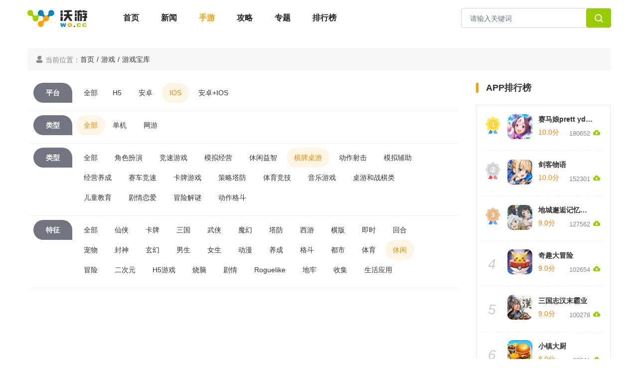

--- FILE ---
content_type: text/html; charset=utf-8
request_url: https://www.wo.cc/game/33-0-14-123-0-1-1.html
body_size: 5187
content:
<!DOCTYPE html>
<html lang="zh-cmn-Hans">
<head>
    <meta charset="utf-8">
    <meta content="chrome=1" http-equiv="X-UA-Compatible">
    <meta content="width=device-width, initial-scale=1.0" name="viewport">
    
    <title>
        最新
                    IOS        休闲类                棋牌桌游手机游戏下载_沃游网</title>
    <meta content="最新IOS休闲类棋牌桌游手机游戏下载" name="keywords">
    <meta content="沃游网找游戏频道为玩家提供最新最好玩的手机游戏下载，同时也提供最热门的手机游戏排行榜和各种手机游戏分类筛选服务。" name="description">
    <link rel="shortcut icon" href="https://www.wo.cc/skin/img/favicon.png" type="image/x-icon"/>
    <link rel="icon" href="https://www.wo.cc/skin/img/favicon.ico" type="image/x-icon" />
    <link href="https://www.wo.cc/skin/css/bootstrap4.6.2.min.css" rel="stylesheet">
	<!--<link href="https://www.wo.cc/skin/css/bootstrap5.3.1.min.css" rel="stylesheet">-->
	<!--<link href="https://www.wo.cc/skin/css/bootstrap.min.css?v=2.0.0" rel="stylesheet">-->
	<link href="https://www.wo.cc/skin/css/common.css?v=2.0.0" rel="stylesheet">
	<link href="https://www.wo.cc/skin/css/layout.css?v=2.0.11" rel="stylesheet" type="text/css" />
	<link href="https://www.wo.cc/skin/css/iconfont.css?v=1.0.0" rel="stylesheet">
	<script type="text/javascript" src="/Public/Home/js/transformation.js?v=2.0.2"></script>
	<script src="https://www.wo.cc/skin/js/jquery3.5.1.min.js"></script>
	<!--<script src="https://www.wo.cc/skin/js/jquery.min.js"></script>-->
	<script src="https://www.wo.cc/skin/js/bootstrap4.6.2.min.js"></script>
	<!--<script src="https://www.wo.cc/skin/js/bootstrap5.3.1.min.js"></script>-->
	<!--<script src="https://www.wo.cc/skin/js/bootstrap.min.js?t=202401311511"></script>-->
	

    <link rel="stylesheet" type="text/css" href="/Public/Home/style/www/game/list.css?v=2.0.1" />

<style type="text/css">
	    html {
          touch-action: manipulation; /* 禁止双击放大 */
          -ms-text-size-adjust: 100%; /* IE10 以下禁止用户调整文本大小 */
          -moz-text-size-adjust: 100%; /* 火狐浏览器禁止用户调整文本大小 */
          -webkit-text-size-adjust: 100%; /* Safari 和 Chrome 禁止用户调整文本大小 */
          zoom: 1; /* 禁止用户缩放 */
        }
	</style>
</head>
    <body>
        <header class="bg-fff">
		<div class="container">
			<div class="row header-nav py-3">
				<div class="col-8">
					<div class="text-left">
						<a href="index.html" class="px-0 mr-5"><img src="https://www.wo.cc/skin/img/logo-wocc.png"></a>
						<a href="https://www.wo.cc/" class="">首页</a>
						<a href="http://www.wo.cc/news/" class="">新闻</a>
						<a href="http://www.wo.cc/game/" class="active">手游</a>
						<a href="http://www.wo.cc/gonglue/" class="">攻略</a>
						<a href="http://www.wo.cc/zt/" class="">专题</a>
						<a href="http://www.wo.cc/chain/" style="display:none;" class="">区块链</a>
						<a href="http://www.wo.cc/rank/" class="">排行榜</a>
					</div>
				</div>
				<div class="col-4">
					<form class="form-inline search-form float-right" action="/game/search"  method="get">
						<div class="form-group">
							<input type="text" class="form-control pull-left" name="key_word" id="exampleInputName2" placeholder="请输入关键词">
							<a class="btn btn-default pull-right" id="searchbtn"><span class="iconfont icon-sousuo1"> </span></a>
						</div>
					</form>
				</div>
			</div>
		</div>
	</header>

	<script>
	    //搜索判断
	    $('#searchbtn').on('click',function(){
	        var keywords=$('#searchbtn').val();
	        if(!keywords){
	            alert('关键词不能为空')
	        }else{
	            $('.search-form').submit();
	        }
	    })
	</script>
        
    <div class="container pt-4">
        <ol class="breadcrumb">
            <li class="color-8a"><span class="iconfont icon-wode color-8a"></span> 当前位置：</li>
            <li><a href="https://www.wo.cc/">首页</a><span style="margin: 0px 5px;">/</span></li>
            <li><a href="https://www.wo.cc/game/">游戏</a><span style="margin: 0px 5px;">/</span></li>
            <li><a href="https://www.wo.cc/game/0-0-0-0-0-1-1.html">游戏宝库</a></li> 
        </ol>
    </div>
    <div class="container ">
        <div class="row">
            <div class="col-lg-9 mb-5">
            <div class=" bg-fff">
                <div class="shaixuan">
                    <dl class="row mx-1">
                                            <dt class="game-style py-2 ml-2 mr-2 float-left"><span>平台</span></dt>
                        <dd class="py-2 float-left"><a class="" href="https://www.wo.cc/game/0-0-14-123-0-1-1.html">全部</a></dd>
                        <dd class="py-2 float-left">
                                                                                    <a class="" href="https://www.wo.cc/game/129-0-14-123-0-1-1.html">H5</a>                            <a class="" href="https://www.wo.cc/game/32-0-14-123-0-1-1.html">安卓</a>                            <a class="active" href="https://www.wo.cc/game/33-0-14-123-0-1-1.html">IOS</a>                            <a class="" href="https://www.wo.cc/game/34-0-14-123-0-1-1.html">安卓+IOS</a>                        </dd>
                    </dl>
                    <dl class="row mx-1">	<dt class="game-style py-2 ml-2 mr-2 float-left"><span>类型</span></dt>
                                        <dd class="py-2 float-left">	<a class="active" href="https://www.wo.cc/game/33-0-14-123-0-1-1.html">全部</a></dd>
                    <dd class="py-2 float-left">	
                                                                                <a class="" href="https://www.wo.cc/game/33-119-14-123-0-1-1.html">单机</a>                                <a class="" href="https://www.wo.cc/game/33-120-14-123-0-1-1.html">网游</a>                    </dd>
                    </dl>
                    
                    <dl class="row mx-1">	<dt class="game-style py-2  ml-2 mr-2 float-left"><span>类型</span></dt>
                                               <dd class="py-2 float-left"><a class="" href="https://www.wo.cc/game/33-0-0-123-0-1-1.html">全部</a>
                                                                                        <a class="" href="https://www.wo.cc/game/33-0-8-123-0-1-1.html">角色扮演</a>                                <a class="" href="https://www.wo.cc/game/33-0-9-123-0-1-1.html">竞速游戏</a>                                <a class="" href="https://www.wo.cc/game/33-0-10-123-0-1-1.html">模拟经营</a>                                <a class="" href="https://www.wo.cc/game/33-0-11-123-0-1-1.html">休闲益智</a>                                <a class="active" href="https://www.wo.cc/game/33-0-14-123-0-1-1.html">棋牌桌游</a>                                <a class="" href="https://www.wo.cc/game/33-0-16-123-0-1-1.html">动作射击</a>                                <a class="" href="https://www.wo.cc/game/33-0-92-123-0-1-1.html">模拟辅助</a>                                <a class="" href="https://www.wo.cc/game/33-0-93-123-0-1-1.html">经营养成</a>                                <a class="" href="https://www.wo.cc/game/33-0-94-123-0-1-1.html">赛车竞速</a>                                <a class="" href="https://www.wo.cc/game/33-0-121-123-0-1-1.html">卡牌游戏</a>                                <a class="" href="https://www.wo.cc/game/33-0-12-123-0-1-1.html">策略塔防</a>                                <a class="" href="https://www.wo.cc/game/33-0-13-123-0-1-1.html">体育竞技</a>                                <a class="" href="https://www.wo.cc/game/33-0-15-123-0-1-1.html">音乐游戏</a>                                <a class="" href="https://www.wo.cc/game/33-0-159-123-0-1-1.html">桌游和战棋类 </a>                                <a class="" href="https://www.wo.cc/game/33-0-161-123-0-1-1.html">儿童教育</a>                                <a class="" href="https://www.wo.cc/game/33-0-162-123-0-1-1.html">剧情恋爱</a>                                <a class="" href="https://www.wo.cc/game/33-0-164-123-0-1-1.html">冒险解谜</a>                                <a class="" href="https://www.wo.cc/game/33-0-165-123-0-1-1.html">动作格斗</a>                        </dd>
                    </dl>
                    <dl class="row mx-1"><dt class="game-style py-2  ml-2 mr-2 float-left"><span>特征</span></dt>
                                                <dd class="py-2 float-left"><a class="" href="https://www.wo.cc/game/33-0-14-0-0-1-1.html">全部</a>
                                                                                        <a class="" href="https://www.wo.cc/game/33-0-14-40-0-1-1.html">仙侠</a>                                <a class="" href="https://www.wo.cc/game/33-0-14-41-0-1-1.html">卡牌</a>                                <a class="" href="https://www.wo.cc/game/33-0-14-42-0-1-1.html">三国</a>                                <a class="" href="https://www.wo.cc/game/33-0-14-102-0-1-1.html">武侠</a>                                <a class="" href="https://www.wo.cc/game/33-0-14-103-0-1-1.html">魔幻</a>                                <a class="" href="https://www.wo.cc/game/33-0-14-104-0-1-1.html">塔防</a>                                <a class="" href="https://www.wo.cc/game/33-0-14-105-0-1-1.html">西游</a>                                <a class="" href="https://www.wo.cc/game/33-0-14-106-0-1-1.html">横版</a>                                <a class="" href="https://www.wo.cc/game/33-0-14-107-0-1-1.html">即时</a>                                <a class="" href="https://www.wo.cc/game/33-0-14-108-0-1-1.html">回合</a>                                <a class="" href="https://www.wo.cc/game/33-0-14-109-0-1-1.html">宠物</a>                                <a class="" href="https://www.wo.cc/game/33-0-14-110-0-1-1.html">封神</a>                                <a class="" href="https://www.wo.cc/game/33-0-14-111-0-1-1.html">玄幻</a>                                <a class="" href="https://www.wo.cc/game/33-0-14-112-0-1-1.html">男生</a>                                <a class="" href="https://www.wo.cc/game/33-0-14-113-0-1-1.html">女生</a>                                <a class="" href="https://www.wo.cc/game/33-0-14-114-0-1-1.html">动漫</a>                                <a class="" href="https://www.wo.cc/game/33-0-14-115-0-1-1.html">养成</a>                                <a class="" href="https://www.wo.cc/game/33-0-14-116-0-1-1.html">格斗</a>                                <a class="" href="https://www.wo.cc/game/33-0-14-117-0-1-1.html">都市</a>                                <a class="" href="https://www.wo.cc/game/33-0-14-122-0-1-1.html">体育</a>                                <a class="active" href="https://www.wo.cc/game/33-0-14-123-0-1-1.html">休闲</a>                                <a class="" href="https://www.wo.cc/game/33-0-14-124-0-1-1.html">冒险</a>                                <a class="" href="https://www.wo.cc/game/33-0-14-125-0-1-1.html">二次元</a>                                <a class="" href="https://www.wo.cc/game/33-0-14-130-0-1-1.html">H5游戏</a>                                <a class="" href="https://www.wo.cc/game/33-0-14-154-0-1-1.html">烧脑</a>                                <a class="" href="https://www.wo.cc/game/33-0-14-155-0-1-1.html">剧情</a>                                <a class="" href="https://www.wo.cc/game/33-0-14-156-0-1-1.html">Roguelike</a>                                <a class="" href="https://www.wo.cc/game/33-0-14-157-0-1-1.html">地牢</a>                                <a class="" href="https://www.wo.cc/game/33-0-14-158-0-1-1.html">收集</a>                                <a class="" href="https://www.wo.cc/game/33-0-14-163-0-1-1.html">生活应用</a>                        </dd>
                    </dl>
                </div>
                <div class="shouyou-list px-2" style="height: auto;">
                    <ul class="py-2">
                                            </ul>
                </div>
                <!--分页开始-->
                <div class="py-3 text-center">
                    <nav aria-label="Page navigation">
                        <ul class="pagination">
                                                   </ul>
                    </nav>
                </div>
                <!--分页结束-->
            </div>
        </div>
            <div class="col-3">
    		        <div name='right_side'>
                         <div class=" bg-fff mb-5">
                    			<div class="rank-title pt-0 pb-3"><span ></span><b>APP排行榜</b></div>
                    			<div class="rank-main">
                    			    <dl class="rank-item pb-2">
                        				<dt class="px-2">
                        					                        					<b class="rank1"></b>                        					<a href="/game/75731.html" class="rank-img"><img src="https://img.wo.cc/upload/Img/2021/03/31/a25ebc32c9be982f5b624eaedce9415a.png" /></a>
                        				</dt>
                        				<dd class="">
                        					<h3><a href="/game/75731.html">赛马娘prett yderby</a></h3>
                        					<div class="rank-level">
                        						<span class="d-inline-block color-orange">10.0分</span>
                        						<p class="d-inline-block text-right"><span class="color-8a">180652</span><span class="down-icon iconfont icon-xiazai1"></span></p>
                        					</div>
                        				</dd>
                        			</dl><dl class="rank-item pb-2">
                        				<dt class="px-2">
                        					                        					<b class="rank2"></b>                        					<a href="/game/75711.html" class="rank-img"><img src="https://img.wo.cc/upload/Img/2021/04/01/9dd4fc1e0a319fb843f2e8a2b9320295.png" /></a>
                        				</dt>
                        				<dd class="">
                        					<h3><a href="/game/75711.html">剑客物语</a></h3>
                        					<div class="rank-level">
                        						<span class="d-inline-block color-orange">10.0分</span>
                        						<p class="d-inline-block text-right"><span class="color-8a">152301</span><span class="down-icon iconfont icon-xiazai1"></span></p>
                        					</div>
                        				</dd>
                        			</dl><dl class="rank-item pb-2">
                        				<dt class="px-2">
                        					                        					<b class="rank3"></b>                        					<a href="/game/75700.html" class="rank-img"><img src="https://img.wo.cc/upload/Img/2021/04/01/262afa64d8d8fca3cad566936a627cd6.png" /></a>
                        				</dt>
                        				<dd class="">
                        					<h3><a href="/game/75700.html">地城邂逅记忆憧憬</a></h3>
                        					<div class="rank-level">
                        						<span class="d-inline-block color-orange">9.0分</span>
                        						<p class="d-inline-block text-right"><span class="color-8a">127562</span><span class="down-icon iconfont icon-xiazai1"></span></p>
                        					</div>
                        				</dd>
                        			</dl><dl class="rank-item pb-2">
                        				<dt class="px-2">
                        					                        					<b class="">4</b>                        					<a href="/game/75693.html" class="rank-img"><img src="https://img.wo.cc/upload/Img/2021/04/01/bbfda3b13c214cbb64d0203372d51422.jpg" /></a>
                        				</dt>
                        				<dd class="">
                        					<h3><a href="/game/75693.html">奇趣大冒险</a></h3>
                        					<div class="rank-level">
                        						<span class="d-inline-block color-orange">9.0分</span>
                        						<p class="d-inline-block text-right"><span class="color-8a">102654</span><span class="down-icon iconfont icon-xiazai1"></span></p>
                        					</div>
                        				</dd>
                        			</dl><dl class="rank-item pb-2">
                        				<dt class="px-2">
                        					                        					<b class="">5</b>                        					<a href="/game/75692.html" class="rank-img"><img src="https://img.wo.cc/upload/Img/2021/04/01/aae42be41614f9af4c1e6815a1788b74.png" /></a>
                        				</dt>
                        				<dd class="">
                        					<h3><a href="/game/75692.html">三国志汉末霸业</a></h3>
                        					<div class="rank-level">
                        						<span class="d-inline-block color-orange">9.0分</span>
                        						<p class="d-inline-block text-right"><span class="color-8a">100278</span><span class="down-icon iconfont icon-xiazai1"></span></p>
                        					</div>
                        				</dd>
                        			</dl><dl class="rank-item pb-2">
                        				<dt class="px-2">
                        					                        					<b class="">6</b>                        					<a href="/game/75661.html" class="rank-img"><img src="https://img.wo.cc/upload/Img/2021/04/01/8940ff8cb81e03d894f0b60da45fa0ea.png" /></a>
                        				</dt>
                        				<dd class="">
                        					<h3><a href="/game/75661.html">小镇大厨</a></h3>
                        					<div class="rank-level">
                        						<span class="d-inline-block color-orange">8.0分</span>
                        						<p class="d-inline-block text-right"><span class="color-8a">89541</span><span class="down-icon iconfont icon-xiazai1"></span></p>
                        					</div>
                        				</dd>
                        			</dl><dl class="rank-item pb-2">
                        				<dt class="px-2">
                        					                        					<b class="">7</b>                        					<a href="/game/75644.html" class="rank-img"><img src="https://img.wo.cc/upload/Img/2021/04/01/1f995aaaa9a4f9d16ebec39c85ba3df7.png" /></a>
                        				</dt>
                        				<dd class="">
                        					<h3><a href="/game/75644.html">动物森林会</a></h3>
                        					<div class="rank-level">
                        						<span class="d-inline-block color-orange">8.0分</span>
                        						<p class="d-inline-block text-right"><span class="color-8a">80574</span><span class="down-icon iconfont icon-xiazai1"></span></p>
                        					</div>
                        				</dd>
                        			</dl><dl class="rank-item pb-2">
                        				<dt class="px-2">
                        					                        					<b class="">8</b>                        					<a href="/game/75639.html" class="rank-img"><img src="https://img.wo.cc/upload/Img/2021/04/01/9eb91caa7b5f6934e5d8e1b406f12bb0.png" /></a>
                        				</dt>
                        				<dd class="">
                        					<h3><a href="/game/75639.html">摩尔庄园</a></h3>
                        					<div class="rank-level">
                        						<span class="d-inline-block color-orange">8.0分</span>
                        						<p class="d-inline-block text-right"><span class="color-8a">75489</span><span class="down-icon iconfont icon-xiazai1"></span></p>
                        					</div>
                        				</dd>
                        			</dl><dl class="rank-item pb-2">
                        				<dt class="px-2">
                        					                        					<b class="">9</b>                        					<a href="/game/75631.html" class="rank-img"><img src="https://img.wo.cc/upload/Img/2021/04/01/0e1135000101c10ba7b59c6a72326f4e.jpg" /></a>
                        				</dt>
                        				<dd class="">
                        					<h3><a href="/game/75631.html">城堡传说大乱斗</a></h3>
                        					<div class="rank-level">
                        						<span class="d-inline-block color-orange">7.0分</span>
                        						<p class="d-inline-block text-right"><span class="color-8a">72451</span><span class="down-icon iconfont icon-xiazai1"></span></p>
                        					</div>
                        				</dd>
                        			</dl><dl class="rank-item pb-2">
                        				<dt class="px-2">
                        					                        					<b class="">10</b>                        					<a href="/game/75621.html" class="rank-img"><img src="https://img.wo.cc/upload/Img/2021/04/01/6fb08cbebb5c73823d7e9d685f5e942f.jpg" /></a>
                        				</dt>
                        				<dd class="">
                        					<h3><a href="/game/75621.html">魔女之泉</a></h3>
                        					<div class="rank-level">
                        						<span class="d-inline-block color-orange">7.0分</span>
                        						<p class="d-inline-block text-right"><span class="color-8a">69486</span><span class="down-icon iconfont icon-xiazai1"></span></p>
                        					</div>
                        				</dd>
                        			</dl>                    			</div>
                    		</div>
                    	</div>
                    </div>
            </div>
        </div>
        
    </div>

        
        
        <footer class="pt-3 ">
    <div class="container friendlink">
        	<h4><span class="iconfont icon-lianjie"></span>友情链接</h4>
        <p><a href="https://www.wo.cc" title="沃游" target="_blank">沃游</a><a href="http://www.zhenjiahuo.com" title="真家伙" target="_blank">真家伙</a><a href="https://qiqiqu.com" title="七七区游戏网" target="_blank">七七区游戏网</a><a href="https://www.dtshot.com/" title="无损音乐吧" target="_blank">无损音乐吧</a><a href="https://www.zhinvxing.com/" title="织女星" target="_blank">织女星</a>        </p>
    </div>
    <!--<div class="aboutnav">
        <ul>
            <li><a href="/html/aboutus.html">关于沃游</a></li>
            <li><a href="/html/joinus.html">加入我们</a></li>
            <li><a href="/html/agreement.html">免责声明</a></li>
            <li><a href="/html/relationus.html">联系我们</a></li>
            <li><a href="/sitemap/baidu/sitemap.xml">网站地图</a></li>
            <li><a href="https://cp.wo.cc">厂商后台</a></li>
        </ul>
        <p>抵制不良游戏，拒绝盗版游戏，注意自我保护，谨防受骗上当，适度游戏益脑，沉迷游戏伤身，合理安排时间，享受健康生活</p>
    </div>-->
     
    <address class="text-center"><a rel="nofollow" href="https://beian.miit.gov.cn/" target="_blank">苏ICP备14019037号-8</a> Copyright  © 2015- 2026 www.wo.cc 沃游网 All rights reserved  版权所有</address>
</footer>
<div style="display: none;">
<script>
var _hmt = _hmt || [];
(function() {
  var hm = document.createElement("script");
  hm.src = "https://hm.baidu.com/hm.js?1a889082fbbd31395c5d33b9e8f3592c";
  var s = document.getElementsByTagName("script")[0]; 
  s.parentNode.insertBefore(hm, s);
})();
</script>
</div>
    </body>
</html>
<script>
	    const keyCodeMap = {
    // 91: true, // command
    61: true,
    107: true, // 数字键盘 +
    109: true, // 数字键盘 -
    173: true, // 火狐 - 号
    187: true, // +
    189: true, // -
};
// 覆盖ctrl||command + ‘+’/‘-’
document.onkeydown = function (event) {
    const e = event || window.event;
    const ctrlKey = e.ctrlKey || e.metaKey;
    if (ctrlKey && keyCodeMap[e.keyCode]) {
        e.preventDefault();
    } else if (e.detail) { // Firefox
        event.returnValue = false;
    }
};
// 覆盖鼠标滑动
document.body.addEventListener('wheel', (e) => {
    if (e.ctrlKey) {
        if (e.deltaY < 0) {
            e.preventDefault();
            return false;
        }
        if (e.deltaY > 0) {
            e.preventDefault();
            return false;
        }
    }
}, { passive: false });
	</script>